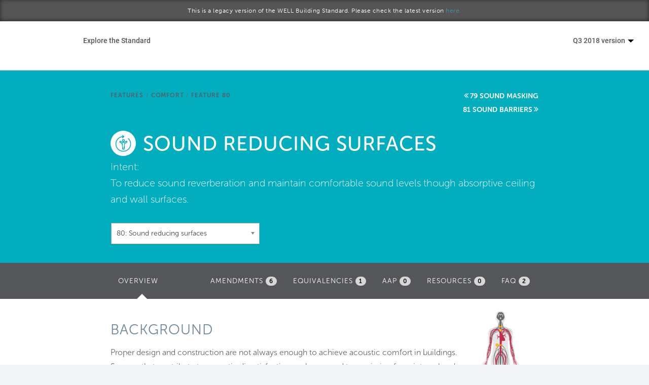

--- FILE ---
content_type: text/html; charset=utf-8
request_url: https://standard.wellcertified.com/v13/comfort/sound-reducing-surfaces
body_size: 16121
content:
<!DOCTYPE html PUBLIC "-//W3C//DTD XHTML+RDFa 1.0//EN"
  "http://www.w3.org/MarkUp/DTD/xhtml-rdfa-1.dtd">
<html lang="en" dir="ltr"
  xmlns:content="http://purl.org/rss/1.0/modules/content/"
  xmlns:dc="http://purl.org/dc/terms/"
  xmlns:foaf="http://xmlns.com/foaf/0.1/"
  xmlns:og="http://ogp.me/ns#"
  xmlns:rdfs="http://www.w3.org/2000/01/rdf-schema#"
  xmlns:sioc="http://rdfs.org/sioc/ns#"
  xmlns:sioct="http://rdfs.org/sioc/types#"
  xmlns:skos="http://www.w3.org/2004/02/skos/core#"
  xmlns:xsd="http://www.w3.org/2001/XMLSchema#">
<head profile="http://www.w3.org/1999/xhtml/vocab">
  <meta charset="utf-8">
  <meta name="viewport" content="width=device-width, initial-scale=1.0">
  <meta http-equiv="Content-Type" content="text/html; charset=utf-8" />
<link rel="canonical" href="/v13/comfort/sound-reducing-surfaces" />
<link rel="shortlink" href="/v13/node/21458" />
<link rel="shortcut icon" href="https://standard.wellcertified.com/v13/sites/all/themes/wellfl_new/favicon.ico" type="image/vnd.microsoft.icon" />
  <title>Sound reducing surfaces | WELL Standard</title>
  <style>
@import url("https://standard.wellcertified.com/v13/modules/system/system.base.css?pgp4lt");
</style>
<style>
@import url("https://standard.wellcertified.com/v13/sites/all/libraries/chosen/chosen.css?pgp4lt");
@import url("https://standard.wellcertified.com/v13/sites/all/modules/chosen/css/chosen-drupal.css?pgp4lt");
</style>
<style>
@import url("https://standard.wellcertified.com/v13/sites/all/modules/colorbox_node/colorbox_node.css?pgp4lt");
@import url("https://standard.wellcertified.com/v13/sites/all/modules/date/date_api/date.css?pgp4lt");
@import url("https://standard.wellcertified.com/v13/sites/all/modules/date/date_popup/themes/datepicker.1.7.css?pgp4lt");
@import url("https://standard.wellcertified.com/v13/modules/field/theme/field.css?pgp4lt");
@import url("https://standard.wellcertified.com/v13/sites/all/modules/views/css/views.css?pgp4lt");
</style>
<style>
@import url("https://standard.wellcertified.com/v13/sites/all/modules/colorbox/styles/default/colorbox_style.css?pgp4lt");
@import url("https://standard.wellcertified.com/v13/sites/all/modules/ctools/css/ctools.css?pgp4lt");
@import url("https://standard.wellcertified.com/v13/sites/all/modules/lexicon/css/lexicon.css?pgp4lt");
@import url("https://standard.wellcertified.com/v13/sites/all/modules/panels/css/panels.css?pgp4lt");
@import url("https://standard.wellcertified.com/v13/sites/all/libraries/fontawesome/css/font-awesome.css?pgp4lt");
</style>
<link type="text/css" rel="stylesheet" href="https://s3.amazonaws.com/gbci/web/peer/styles.css" media="all" />
<link type="text/css" rel="stylesheet" href="//netdna.bootstrapcdn.com/bootstrap/3.0.2/css/bootstrap.min.css" media="all" />
<style>
@import url("https://standard.wellcertified.com/v13/sites/all/themes/wellfl_new/css/style.css?pgp4lt");
@import url("https://standard.wellcertified.com/v13/sites/all/themes/wellfl_new/css/overrides.css?pgp4lt");
@import url("https://standard.wellcertified.com/v13/sites/all/themes/wellfl_new/css/footer.css?pgp4lt");
@import url("https://standard.wellcertified.com/v13/sites/all/themes/wellfl_new/css/menu-component.css?pgp4lt");
@import url("https://standard.wellcertified.com/v13/sites/all/themes/wellfl_new/css/mobile-nav.css?pgp4lt");
</style>
<style>
@import url("https://standard.wellcertified.com/v13/sites/standard.wellcertified.com.v13/files/fontyourface/font.css?pgp4lt");
</style>
  <!-- HTML5 element support for IE6-8 -->
  <!--[if lt IE 9]>
    <script src="//html5shiv.googlecode.com/svn/trunk/html5.js"></script>
  <![endif]-->
  <script src="//ajax.googleapis.com/ajax/libs/jquery/1.7.1/jquery.min.js"></script>
<script>window.jQuery || document.write("<script src='/v13/sites/all/modules/jquery_update/replace/jquery/1.7/jquery.min.js'>\x3C/script>")</script>
<script src="https://standard.wellcertified.com/v13/misc/jquery.once.js?v=1.2"></script>
<script src="https://standard.wellcertified.com/v13/misc/drupal.js?pgp4lt"></script>
<script src="https://standard.wellcertified.com/v13/sites/all/modules/beautytips/js/jquery.bt.min.js?v=0.9.5-rc1"></script>
<script src="https://standard.wellcertified.com/v13/sites/all/modules/beautytips/js/beautytips.min.js?v=7.x-2.x"></script>
<script src="https://standard.wellcertified.com/v13/sites/all/modules/jquery_update/replace/ui/external/jquery.cookie.js?v=67fb34f6a866c40d0570"></script>
<script src="https://standard.wellcertified.com/v13/misc/ajax.js?v=7.58"></script>
<script src="https://standard.wellcertified.com/v13/sites/all/modules/jquery_update/js/jquery_update.js?v=0.0.1"></script>
<script src="//netdna.bootstrapcdn.com/bootstrap/3.0.2/js/bootstrap.min.js"></script>
<script src="https://standard.wellcertified.com/v13/sites/all/modules/autocomplete_searchbox/js/autocomplete_searchbox.js?pgp4lt"></script>
<script src="https://standard.wellcertified.com/v13/sites/all/libraries/colorbox/jquery.colorbox-min.js?pgp4lt"></script>
<script src="https://standard.wellcertified.com/v13/sites/all/modules/colorbox/js/colorbox.js?pgp4lt"></script>
<script src="https://standard.wellcertified.com/v13/sites/all/modules/colorbox/styles/default/colorbox_style.js?pgp4lt"></script>
<script src="https://standard.wellcertified.com/v13/sites/all/modules/colorbox/js/colorbox_load.js?pgp4lt"></script>
<script src="https://standard.wellcertified.com/v13/sites/all/modules/themekey/themekey_redirect/themekey_redirect.js?pgp4lt"></script>
<script src="https://standard.wellcertified.com/v13/sites/all/libraries/chosen/chosen.jquery.js?v=1.1.0"></script>
<script src="https://standard.wellcertified.com/v13/sites/all/modules/google_analytics/googleanalytics.js?pgp4lt"></script>
<script>(function(i,s,o,g,r,a,m){i["GoogleAnalyticsObject"]=r;i[r]=i[r]||function(){(i[r].q=i[r].q||[]).push(arguments)},i[r].l=1*new Date();a=s.createElement(o),m=s.getElementsByTagName(o)[0];a.async=1;a.src=g;m.parentNode.insertBefore(a,m)})(window,document,"script","//www.google-analytics.com/analytics.js","ga");ga("create", "UA-91896513-1", {"cookieDomain":"auto"});ga("send", "pageview");</script>
<script src="https://s3.amazonaws.com/gbci/web/peer/script.js"></script>
<script src="https://standard.wellcertified.com/v13/sites/all/modules/ctools/js/jump-menu.js?pgp4lt"></script>
<script src="https://standard.wellcertified.com/v13/sites/all/themes/bootstrap/js/misc/_progress.js?v=7.58"></script>
<script src="https://use.typekit.com/wew7csr.js"></script>
<script>try{Typekit.load();}catch(e){}</script>
<script src="https://standard.wellcertified.com/v13/sites/all/modules/colorbox_node/colorbox_node.js?pgp4lt"></script>
<script src="https://standard.wellcertified.com/v13/sites/all/modules/chosen/chosen.js?v=1.1.0"></script>
<script src="https://standard.wellcertified.com/v13/sites/all/themes/wellfl_new/js/menu.js?pgp4lt"></script>
<script src="https://standard.wellcertified.com/v13/sites/all/themes/wellfl_new/js/custom.js?pgp4lt"></script>
<script src="https://standard.wellcertified.com/v13/sites/all/themes/bootstrap/js/misc/ajax.js?pgp4lt"></script>
<script>jQuery.extend(Drupal.settings, {"basePath":"\/v13\/","pathPrefix":"","ajaxPageState":{"theme":"wellfl_new","theme_token":"I9kf1DXW-aFpGy0vILAYCEcl3TqTjg92EX05afW_SWE","jquery_version":"1.7","js":{"sites\/all\/themes\/bootstrap\/js\/bootstrap.js":1,"\/\/ajax.googleapis.com\/ajax\/libs\/jquery\/1.7.1\/jquery.min.js":1,"0":1,"misc\/jquery.once.js":1,"misc\/drupal.js":1,"sites\/all\/modules\/beautytips\/js\/jquery.bt.min.js":1,"sites\/all\/modules\/beautytips\/js\/beautytips.min.js":1,"sites\/all\/modules\/jquery_update\/replace\/ui\/external\/jquery.cookie.js":1,"misc\/ajax.js":1,"sites\/all\/modules\/jquery_update\/js\/jquery_update.js":1,"\/\/netdna.bootstrapcdn.com\/bootstrap\/3.0.2\/js\/bootstrap.min.js":1,"sites\/all\/modules\/autocomplete_searchbox\/js\/autocomplete_searchbox.js":1,"sites\/all\/libraries\/colorbox\/jquery.colorbox-min.js":1,"sites\/all\/modules\/colorbox\/js\/colorbox.js":1,"sites\/all\/modules\/colorbox\/styles\/default\/colorbox_style.js":1,"sites\/all\/modules\/colorbox\/js\/colorbox_load.js":1,"sites\/all\/modules\/themekey\/themekey_redirect\/themekey_redirect.js":1,"sites\/all\/libraries\/chosen\/chosen.jquery.js":1,"sites\/all\/modules\/google_analytics\/googleanalytics.js":1,"1":1,"https:\/\/s3.amazonaws.com\/gbci\/web\/peer\/script.js":1,"sites\/all\/modules\/ctools\/js\/jump-menu.js":1,"sites\/all\/themes\/bootstrap\/js\/misc\/_progress.js":1,"https:\/\/use.typekit.com\/wew7csr.js":1,"2":1,"sites\/all\/modules\/colorbox_node\/colorbox_node.js":1,"sites\/all\/modules\/chosen\/chosen.js":1,"sites\/all\/themes\/wellfl_new\/js\/menu.js":1,"sites\/all\/themes\/wellfl_new\/js\/custom.js":1,"sites\/all\/themes\/bootstrap\/js\/misc\/ajax.js":1},"css":{"modules\/system\/system.base.css":1,"sites\/all\/libraries\/chosen\/chosen.css":1,"sites\/all\/modules\/chosen\/css\/chosen-drupal.css":1,"sites\/all\/modules\/colorbox_node\/colorbox_node.css":1,"sites\/all\/modules\/date\/date_api\/date.css":1,"sites\/all\/modules\/date\/date_popup\/themes\/datepicker.1.7.css":1,"modules\/field\/theme\/field.css":1,"sites\/all\/modules\/views\/css\/views.css":1,"sites\/all\/modules\/colorbox\/styles\/default\/colorbox_style.css":1,"sites\/all\/modules\/ctools\/css\/ctools.css":1,"sites\/all\/modules\/lexicon\/css\/lexicon.css":1,"sites\/all\/modules\/panels\/css\/panels.css":1,"sites\/all\/libraries\/fontawesome\/css\/font-awesome.css":1,"https:\/\/s3.amazonaws.com\/gbci\/web\/peer\/styles.css":1,"\/\/netdna.bootstrapcdn.com\/bootstrap\/3.0.2\/css\/bootstrap.min.css":1,"sites\/all\/themes\/bootstrap\/css\/overrides.css":1,"sites\/all\/themes\/wellfl_new\/css\/style.css":1,"sites\/all\/themes\/wellfl_new\/css\/overrides.css":1,"sites\/all\/themes\/wellfl_new\/css\/footer.css":1,"sites\/all\/themes\/wellfl_new\/css\/menu-component.css":1,"sites\/all\/themes\/wellfl_new\/css\/mobile-nav.css":1,"sites\/standard.wellcertified.com.v13\/files\/fontyourface\/font.css":1}},"beautytips":{".lexicon-term":{"fill":"#F4F4F4","strokeStyle":"#666666","spikeLength":20,"spikeGirth":10,"width":350,"overlap":0,"centerPointY":1,"cornerRadius":0,"cssStyles":{"fontFamily":"\u0026quot;Lucida Grande\u0026quot;,Helvetica,Arial,Verdana,sans-serif","fontSize":"15px","padding":"10px 14px","fontWeight":"300"},"shadow":1,"shadowColor":"rgba(0,0,0,.5)","shadowBlur":8,"shadowOffsetX":4,"shadowOffsetY":4,"cssSelect":".lexicon-term","list":["fill","strokeStyle","spikeLength","spikeGirth","width","overlap","centerPointY","cornerRadius","cssStyles","shadow","shadowColor","shadowBlur","shadowOffsetX","shadowOffsetY"]},".beautytips":{"fill":"#F4F4F4","strokeStyle":"#666666","spikeLength":20,"spikeGirth":10,"width":350,"overlap":0,"centerPointY":1,"cornerRadius":0,"cssStyles":{"fontFamily":"\u0026quot;Lucida Grande\u0026quot;,Helvetica,Arial,Verdana,sans-serif","fontSize":"15px","padding":"10px 14px","fontWeight":"300"},"shadow":1,"shadowColor":"rgba(0,0,0,.5)","shadowBlur":8,"shadowOffsetX":4,"shadowOffsetY":4,"cssSelect":".beautytips","list":["fill","strokeStyle","spikeLength","spikeGirth","width","overlap","centerPointY","cornerRadius","cssStyles","shadow","shadowColor","shadowBlur","shadowOffsetX","shadowOffsetY"]}},"colorbox":{"opacity":"0.85","current":"{current} of {total}","previous":"\u00ab Prev","next":"Next \u00bb","close":"Close","maxWidth":"98%","maxHeight":"98%","fixed":true,"mobiledetect":true,"mobiledevicewidth":"480px"},"ThemeKeyRedirect":{"checkOnce":false,"redirectOnce":false},"chosen":{"selector":"select:visible","minimum_single":2,"minimum_multiple":2,"minimum_width":200,"options":{"disable_search":false,"disable_search_threshold":0,"search_contains":false,"placeholder_text_multiple":"Choose some options","placeholder_text_single":"Choose an option","no_results_text":"No results match","inherit_select_classes":true}},"urlIsAjaxTrusted":{"\/v13\/comfort\/sound-reducing-surfaces":true},"googleanalytics":{"trackOutbound":1,"trackMailto":1,"trackDownload":1,"trackDownloadExtensions":"7z|aac|arc|arj|asf|asx|avi|bin|csv|doc(x|m)?|dot(x|m)?|exe|flv|gif|gz|gzip|hqx|jar|jpe?g|js|mp(2|3|4|e?g)|mov(ie)?|msi|msp|pdf|phps|png|ppt(x|m)?|pot(x|m)?|pps(x|m)?|ppam|sld(x|m)?|thmx|qtm?|ra(m|r)?|sea|sit|tar|tgz|torrent|txt|wav|wma|wmv|wpd|xls(x|m|b)?|xlt(x|m)|xlam|xml|z|zip"},"colorbox_node":{"width":"600px","height":"600px"},"bootstrap":{"anchorsFix":"1","anchorsSmoothScrolling":"1","popoverEnabled":"1","popoverOptions":{"animation":1,"html":0,"placement":"right","selector":"","trigger":"click","title":"","content":"","delay":0,"container":"body"},"tooltipEnabled":"1","tooltipOptions":{"animation":1,"html":0,"placement":"auto left","selector":"","trigger":"hover focus","delay":0,"container":"body"}}});</script>
</head>
<body class="html not-front not-logged-in no-sidebars page-node page-node- page-node-21458 node-type-feature legacy-standard" >
  <div id="skip-link">
    <a href="#main-content" class="element-invisible element-focusable">Skip to main content</a>
  </div>
    

<div class="header-banner">
	<h6 class="text-center">This is a legacy version of the WELL Building Standard. Please check the latest version <a href="http://standard.wellcertified.com">here.</a></h6>
</div>
<style>
	.cbp-concept-title {
		padding-top: 14px;
    	color: #53565A; 
    	margin-bottom: 15px;
	}
	.concept-title {
		padding-top: 20px;
		font-weight: 300;
	}
</style>

<div class="nav-container">

	<div class="navbar-header">
		<a href="https://www.wellcertified.com/en">
			<a href="https://www.wellcertified.com/en"><div style="z-index:1000" class="master-logo"></div></a>
		</a>

		<div type="button" class="menu__mobile" id="showRightPush" style="position:absolute;margin-right: 15px; margin-top: 20px !important; z-index: 3000; right: 0">
			<a class="menu-mobile-a" style="color:#444;font-size:44px">
				<span class="menu-bread-container menu-bread-container-top"><span class="menu-bread menu-bread-top">&nbsp;</span></span>
				<span class="menu-bread-container menu-bread-container-bottom"><span class="menu-bread menu-bread-bottom">&nbsp;</span></span>
			</a>
		</div>
	</div>

	<div class="cbp-spmenu-push">
		<div class="row">
			<nav class="cbp-spmenu cbp-spmenu-vertical cbp-spmenu-right col-md-12" id="cbp-spmenu-s2">
				<a href="https://www.wellcertified.com/en/">Home</a>
				<a href="https://www.wellcertified.com/en/our-standard">Start a project</a>
				<a href="https://www.wellcertified.com/en/your-community">Become a WELL AP</a>
				<a href="https://standard.wellcertified.com/v13">Explore the Standard</a>
				<a href="https://www.wellcertified.com/en/about-iwbi">About Us</a>
			</nav>
		</div>
		<div class="row">
			<div class="col-md-12">
				<a href="https://www.wellcertified.com/en/app">
					<img src="https://legacy.wellcertified.com/sites/default/files/styles/course__428x285_/public/field/image/sticky-APP-landing.png" class="img-responsive"></img>
				</a>
			</div>
		</div>
	</div>

	<div class="navbar-collapse collapse" style="margin-top: 10px">
		<nav id="cbp-hrmenu" class="cbp-hrmenu" role="navigation">

			<ul>
				<li class="explore-standard">
					<a href="https://standard.wellcertified.com/v13">Explore the Standard</a>
					<div class="cbp-hrsub" style="">
						<div class="cbp-hrsub-inner" style="background-color: #fff; padding: 2% 4% 2% 4%"> 

							<div class="col-md-5">

								<ul style="border-color: #fff">
									<li><a href="https://www.wellcertified.com/content/explore-standard" style="padding-bottom: 15px; font-weight: 300;">Overview</a></li>
								</ul>

								<h5 class="uppercase">Certification</h5>
								<ul style="border-color: #fff">
									<li><a href="/v13/certification-process" style="padding-bottom: 15px; font-weight: 300;">Certification Process</a></li>
									<li><a href="/v13/project-types" style="padding-bottom: 15px; font-weight: 300;">Project Types & Pilot Programs</a></li>
									<li><a href="/v13/scoring" style="padding-bottom: 15px; font-weight: 300;">Scoring</a></li>
									<li><a href="/v13/aap" style="padding-bottom: 15px; font-weight: 300;">Alternative Adherence Paths & Equivalencies</a></li>
									<li><a href="/v13/well-crosswalks" style="padding-bottom: 15px; font-weight: 300;">WELL Crosswalks & Alignments</a></li>
									<li><a href="https://www.wellcertified.com/timeline-estimator" style="padding-bottom: 15px; font-weight: 300;">Timeline Estimator</a></li>
								</ul>




								<h5 class="uppercase" style="padding-top: 2em">Reference</h5>
								<ul style="border-color: #fff">
									<li><a href="/v13/glossary" style="padding-bottom: 15px; font-weight: 300;">Glossary</a></li>
									<li><a href="/v13/references" style="padding-bottom: 15px; font-weight: 300;">Citations</a></li>
									<li><a href="/v13/feature-types" style="padding-bottom: 15px; font-weight: 300;">Feature Types & Verification Methods </a></li>
									<li><a href="/v13/cs-scope" style="padding-bottom: 15px' font-weight: 300;">Core & Shell Matrix</a></li>
								</ul>

							</div>


							<div class="col-md-7">
								<h5 class="uppercase">Explore features within each WELL concept</h5>

								<div class="col-md-6">
									<div class="col-md-12" style="padding-bottom: 15px">
										<div class="row concept">
											<a href="/v13/air">
												<img class="img-responsive" src="https://www.wellcertified.com/assets/icons/air-grey.png"  />

												<span class="concept-section">
													<p class="concept-title">AIR</p>
												</span>
											</a>
										</div>
									</div>

									<div class="col-md-12" style="padding-bottom: 15px">
										<div class="row concept">
											<a href="/v13/water">
												<img class="img-responsive" src="https://www.wellcertified.com/assets/icons/water-grey.png" />

												<span class="concept-section">
													<p class="concept-title">WATER</p>
												</span>
											</a>
										</div>
									</div>

									<div class="col-md-12" style="padding-bottom: 15px">
										<div class="row concept">
											<a href="/v13/nourishment">
												<img class="img-responsive" src="https://www.wellcertified.com/assets/icons/nourishment-grey.png" />

												<span class="concept-section">
													<p class="concept-title">NOURISHMENT</p>

												</span>
											</a>
										</div>
									</div>

									<div class="col-md-12" style="padding-bottom: 15px">
										<div class="row concept">
											<a href="/v13/light">
												<img class="img-responsive" src="https://www.wellcertified.com/assets/icons/light-grey.png"  />
												<span class="concept-section">
													<p class="concept-title">LIGHT</p>
												</span>
											</a>
										</div>
									</div>
								</div>

								<div class="col-md-6">

									<div class="col-md-12" style="padding-bottom: 15px">
										<div class="row concept">
											<a href="/v13/fitness">
												<img class="img-responsive" src="https://www.wellcertified.com/assets/icons/fitness-grey.png" />
												<span class="concept-section">
													<p class="concept-title">FITNESS</p>		
												</span>
											</a>
										</div>
									</div>

									<div class="col-md-12" style="padding-bottom: 15px">
										<div class="row concept">
											<a href="/v13/comfort">
												<img class="img-responsive" src="https://www.wellcertified.com/assets/icons/comfort-grey.png" />
												<span class="concept-section">
													<p class="concept-title">COMFORT</p>
												</span>
											</a>
										</div>
									</div>

									<div class="col-md-12" style="padding-bottom: 15px">
										<div class="row concept">
											<a href="/v13/mind">
												<img class="img-responsive" src="https://www.wellcertified.com/assets/icons/mind-grey.png"  />
												<span class="concept-section">
													<p class="concept-title">MIND</p>
												</span>
											</a>
										</div>
									</div>

									<div class="col-md-12" style="padding-bottom: 15px">
										<div class="row concept">
											<a href="/v13/innovation">
												<img class="img-responsive" src="https://www.wellcertified.com/assets/icons/inno.png" />
												<span class="concept-section">
													<p class="concept-title">INNOVATION</p>
												</span>
											</a>

										</div>
									</div>

								</div>
							</div>

						</div><!-- /cbp-hrsub-inner -->
					</div><!-- /cbp-hrsub -->
				</li>

				<li class="version-dropdown pull-right expanded dropdown">
					<a href="/user" data-target="#" class="dropdown-toggle" data-toggle="dropdown" aria-expanded="false">Q3 2018 version <span class="caret"></span></button></a>
					<ul class="dropdown-menu pull-right">
														<li class="leaf"><a href="https://standard.wellcertified.com/comfort/sound-reducing-surfaces">Q4 2020 version</a></li>
																					<li class="leaf"><a href="https://standard.wellcertified.com/v21/comfort/sound-reducing-surfaces">Q3 2020 version</a></li>
																					<li class="leaf"><a href="https://standard.wellcertified.com/v20/comfort/sound-reducing-surfaces">Q2 2020 version</a></li>
																					<li class="leaf"><a href="https://standard.wellcertified.com/v19/comfort/sound-reducing-surfaces">Q1 2020 version</a></li>
																					<li class="leaf"><a href="https://standard.wellcertified.com/v18/comfort/sound-reducing-surfaces">Q4 2019 version</a></li>
																					<li class="leaf"><a href="https://standard.wellcertified.com/v17/comfort/sound-reducing-surfaces">Q3 2019 version</a></li>
																					<li class="leaf"><a href="https://standard.wellcertified.com/v16/comfort/sound-reducing-surfaces">Q2 2019 version</a></li>
																					<li class="leaf"><a href="https://standard.wellcertified.com/v15/comfort/sound-reducing-surfaces">Q1 2019 version</a></li>
																					<li class="leaf"><a href="https://standard.wellcertified.com/v14/comfort/sound-reducing-surfaces">Q4 2018 version</a></li>
																					<li class="leaf active"><a href="#">Q3 2018 version</a></li>
																					<li class="leaf"><a href="https://standard.wellcertified.com/v12/comfort/sound-reducing-surfaces">Q2 2018 version</a></li>
																					<li class="leaf"><a href="https://standard.wellcertified.com/v11/comfort/sound-reducing-surfaces">Q1 2018 version</a></li>
																					<li class="leaf"><a href="https://standard.wellcertified.com/v10/comfort/sound-reducing-surfaces">Q4 2017 version</a></li>
																					<li class="leaf"><a href="https://standard.wellcertified.com/v9/comfort/sound-reducing-surfaces">Q3 2017 version</a></li>
																					<li class="leaf"><a href="https://standard.wellcertified.com/v8/comfort/sound-reducing-surfaces">Q2 2017 version</a></li>
																					<li class="leaf"><a href="https://standard.wellcertified.com/v7/comfort/sound-reducing-surfaces">January 2017 version</a></li>
																					<li class="leaf"><a href="https://standard.wellcertified.com/v6/comfort/sound-reducing-surfaces">October 2016 version</a></li>
																					<li class="leaf"><a href="https://standard.wellcertified.com/v3/comfort/sound-reducing-surfaces">September 2015 version</a></li>
																			<li class="separator"><hr/></li>
						<li><a href="/archives">Standard Archives</a></li>
					</ul>
				</li>

				<style>

					ul .right-options li a:hover {
						color: #429db5;
					}
				</style>
			</ul>
		</nav>
	</div>
</div>

<script type="text/javascript">
	jQuery(document).ready(function ($) {
		jQuery('#tabs').tab();
		jQuery('.nav-tabs.nav-stacked > li > a').hover(function() {
			jQuery(this).tab('show');
		});
		
		jQuery('.nav-tabs.nav-stacked > li > a').click(function() {
			var tabClass = jQuery(this).attr('href');
			var tabAction = tabClass + " a.btn";
			var targetLink = jQuery(tabAction).attr('href');
			jQuery(location).attr('href',targetLink);
		});		
	});

	jQuery('.cbp-hrmenu li').hover(function() {
		jQuery(this).addClass("cbp-hropen");
	}, function() {
		jQuery(this).removeClass("cbp-hropen");	  
	});
	
	jQuery('.menu-mobile-a').click(function() {
		jQuery('.cbp-spmenu-push').toggleClass("open");
		jQuery('.menu-mobile-a').toggleClass('checked');
		jQuery('.body-wrapper').toggleClass('mobile-nav');
		jQuery('body').toggleClass('mobile-nav');				
	});
	
</script>

<!-- Classie - class helper functions by @desandro https://github.com/desandro/classie -->
<script src="/sites/all/themes/wellfl_new/js/classie.js"></script>

<script>
	var 
	menuRight = document.getElementById( 'cbp-spmenu-s2' ),
	showRight = document.getElementById( 'showRight' ),
       // showRightPush = document.getElementById( 'showRightPush' ),
       body = document.body;


       jQuery(document).ready(function() {	
       	showRightPush.onclick = function() {
       		classie.toggle( this, 'active' );
        //   classie.toggle( body, 'cbp-spmenu-push-toleft' );
        classie.toggle( menuRight, 'cbp-spmenu-open' );
        disableOther( 'showRightPush' );
    };

});

</script>
<div id="body" class="mainpanel">

	<div class="contentpanel">
		
		<header role="banner" id="page-header">
					</header> <!-- /#page-header -->

		<div class="row" id="main-row-content" style="margin: 0px;">

			
			<section class="col-sm-12" style="padding: 0px;">
			<ol class="breadcrumb"><li class="first"><a href="/v13/comfort">Comfort</a></li>
<li class="active last">Sound reducing surfaces</li>
</ol>			<a id="main-content"></a>
										<h1 class="page-header">Sound reducing surfaces</h1>
																												  <div class="region region-content">
    <section id="block-system-main" class="block block-system clearfix">

      
  
<div class="feature-page-header concept-Air">
	<div class="row">
		<div class="col-md-8 col-md-offset-2 clearfix">
			<a href="/v13/features" class="concept-link">Features</a><span class="concept-linkage">/</span><a href="/v13/comfort" class="concept-link">Comfort</a><span class="concept-linkage">/</span><a href="#" class="concept-link">Feature 80</a>
			<div class="view view-features view-id-features view-display-id-panel_pane_1 view-dom-id-b4d7395ce93876ec132e9cc2e9092a26">
        
  
  
      <div class="view-content">
      <div class="item-list">    <ul>          <li class="">  
  <span class="views-field views-field-title">        <span class="field-content"><a href="/v13/comfort/accessible-design">72 Accessible design</a></span>  </span></li>
          <li class="">  
  <span class="views-field views-field-title">        <span class="field-content"><a href="/v13/comfort/ergonomics-visual-and-physical">73 Ergonomics: visual and physical</a></span>  </span></li>
          <li class="">  
  <span class="views-field views-field-title">        <span class="field-content"><a href="/v13/comfort/exterior-noise-intrusion">74 Exterior noise intrusion</a></span>  </span></li>
          <li class="">  
  <span class="views-field views-field-title">        <span class="field-content"><a href="/v13/comfort/internally-generated-noise">75 Internally generated noise</a></span>  </span></li>
          <li class="">  
  <span class="views-field views-field-title">        <span class="field-content"><a href="/v13/comfort/thermal-comfort">76 Thermal comfort</a></span>  </span></li>
          <li class="">  
  <span class="views-field views-field-title">        <span class="field-content"><a href="/v13/comfort/olfactory-comfort">77 Olfactory comfort</a></span>  </span></li>
          <li class="">  
  <span class="views-field views-field-title">        <span class="field-content"><a href="/v13/comfort/reverberation-time">78 Reverberation time</a></span>  </span></li>
          <li class="">  
  <span class="views-field views-field-title">        <span class="field-content"><a href="/v13/comfort/sound-masking">79 Sound masking</a></span>  </span></li>
          <li class="">  
  <span class="views-field views-field-title">        <span class="field-content"><a href="/v13/comfort/sound-reducing-surfaces" class="active">80 Sound reducing surfaces</a></span>  </span></li>
          <li class="">  
  <span class="views-field views-field-title">        <span class="field-content"><a href="/v13/comfort/sound-barriers">81 Sound barriers</a></span>  </span></li>
          <li class="">  
  <span class="views-field views-field-title">        <span class="field-content"><a href="/v13/comfort/individual-thermal-control">82 Individual thermal control</a></span>  </span></li>
          <li class="">  
  <span class="views-field views-field-title">        <span class="field-content"><a href="/v13/comfort/radiant-thermal-comfort">83 Radiant thermal comfort</a></span>  </span></li>
          <li class="">  
  <span class="views-field views-field-title">        <span class="field-content"><a href="/v13/comfort/impact-reducing-flooring">P4 Impact reducing flooring</a></span>  </span></li>
      </ul></div>    </div>
  
  
  
  
  
  
</div>		</div>
		<div class="col-md-8 col-md-offset-2">
			<div>
				<img class="concept-title-image img-responsive" src="../sites/all/themes/wellfl/images/comfort-aqua.png" height="35">
				<h1 class="pane-title text-center">Sound reducing surfaces</h1>
			</div>
			<div>
				<div class="field field-name-field-feature-text-2 field-type-text-long field-label-inline clearfix"><div class="field-label">Intent:&nbsp;</div><div class="field-items"><div class="field-item even"> <p>To reduce sound reverberation and maintain comfortable sound levels though absorptive ceiling and wall surfaces.</p>
 </div></div></div>				<div class="view view-features-block view-id-features_block view-display-id-block view-dom-id-d92866ae12b0bee196d0405b6ec0d6f0">
        
  
  
      <div class="view-content">
      <form action="/v13/comfort/sound-reducing-surfaces" method="post" id="ctools-jump-menu--2" accept-charset="UTF-8"><div><div class="container-inline"><div class="form-type-select form-item-jump form-item form-group">
 <select class="ctools-jump-menu-select ctools-jump-menu-change form-control form-select" id="edit-jump--2" name="jump"><option value="">Features Quick-Access</option><optgroup label="Air"><option value="2f4876564c8aa0fcee63d158b1642b67::/v13/air/air-quality-standards">  
          01: Air quality standards  </option><option value="4874d88d9357ed60b0ba8720b50fb2c4::/v13/air/smoking-ban">  
          02: Smoking ban  </option><option value="238df098e13f41107816ee07fa7fd860::/v13/air/ventilation-effectiveness">  
          03: Ventilation effectiveness  </option><option value="71cf56be5028f6d591cf3959f2887fa4::/v13/air/voc-reduction">  
          04: VOC reduction  </option><option value="acded1845048087a81c865543bdbc8f9::/v13/air/air-filtration">  
          05: Air filtration  </option><option value="ba8fa67da70503ca3aea776ac852c395::/v13/air/microbe-and-mold-control">  
          06: Microbe and mold control  </option><option value="28b40fe4095084c8e590e79644d03f98::/v13/air/construction-pollution-management">  
          07: Construction pollution management  </option><option value="ac4731db01b17eec2389664f5f2def59::/v13/air/healthy-entrance">  
          08: Healthy entrance  </option><option value="6169ace2927c5c19de24ee8c6e0829e7::/v13/air/cleaning-protocol">  
          09: Cleaning protocol  </option><option value="bc1935d0a99921ef7f72f7238cac6f40::/v13/air/pesticide-management">  
          10: Pesticide management  </option><option value="7f326632f5e2a36d8249658d1c11dc29::/v13/air/fundamental-material-safety">  
          11: Fundamental material safety  </option><option value="c500c9757fb25533ae83b1d109084a13::/v13/air/moisture-management">  
          12: Moisture management  </option><option value="9670b97613a37aa207f6fb84a638d65c::/v13/air/air-flush">  
          13: Air flush  </option><option value="e28ee540fd21458e55f13212cf2e6239::/v13/air/air-infiltration-management">  
          14: Air infiltration management  </option><option value="0852a0739f0704fb69cb6ffe40afb00e::/v13/air/increased-ventilation">  
          15: Increased ventilation  </option><option value="248e61e729043814b5dab25fafb46f26::/v13/air/humidity-control">  
          16: Humidity control  </option><option value="04834c1be6f0b3054304e4d3a40b9622::/v13/air/direct-source-ventilation">  
          17: Direct source ventilation  </option><option value="fdb538a04c988996c3b543fbfd848afb::/v13/air/air-quality-monitoring-and-feedback">  
          18: Air quality monitoring and feedback  </option><option value="767fa9e505bd5457a8ff6262208f89e5::/v13/air/operable-windows">  
          19: Operable windows  </option><option value="287a404dc9f54e4dcee887488075feff::/v13/air/outdoor-air-systems">  
          20: Outdoor air systems  </option><option value="f24c2ac4ca1b0b814b5cc53cafc3fc44::/v13/air/displacement-ventilation">  
          21: Displacement ventilation  </option><option value="033dbdbe1eed8ab357184d3e2728d156::/v13/air/pest-control">  
          22: Pest control  </option><option value="691d38c303e46c3508ba963a28a1abe5::/v13/air/advanced-air-purification">  
          23: Advanced air purification  </option><option value="8161b93dfbf717e6fa60f7b3a518b5e5::/v13/air/combustion-minimization">  
          24: Combustion minimization  </option><option value="157127094f4013e6c222f32d55854f55::/v13/air/toxic-material-reduction">  
          25: Toxic material reduction  </option><option value="541d2cefebad5a4fc344831339a8bf05::/v13/air/enhanced-material-safety">  
          26: Enhanced material safety  </option><option value="8349314c1dc30b8666e92d873f306ba1::/v13/air/antimicrobial-activity-surfaces">  
          27: Antimicrobial activity for surfaces  </option><option value="b9fb04bbb79d7560af59cee867c1d915::/v13/air/cleanable-environment">  
          28: Cleanable environment  </option><option value="06a0cddd9fa4a5b2eb48cd976372e26d::/v13/air/cleaning-equipment">  
          29: Cleaning equipment  </option><option value="619b4e932a8e1428f9a22e04193bea0c::/v13/air/advanced-cleaning">  
          P9: Advanced cleaning  </option></optgroup><optgroup label="Water"><option value="24f31c4260b71af3baaa7a9bb900d57d::/v13/water/fundamental-water-quality">  
          30: Fundamental water quality  </option><option value="1ba13ae0d2013d342c2f0d7d78ef5e7f::/v13/water/inorganic-contaminants">  
          31: Inorganic contaminants  </option><option value="c0088d2789558e8c64954cc8cfc1d438::/v13/water/organic-contaminants">  
          32: Organic contaminants  </option><option value="80b39dbc2ab3fe8d24243a88f8167137::/v13/water/agricultural-contaminants">  
          33: Agricultural contaminants  </option><option value="2da2382934f9431bb13efffbb83642ad::/v13/water/public-water-additives">  
          34: Public water additives  </option><option value="18b17218aad255a21f3d39c469e45689::/v13/water/periodic-water-quality-testing">  
          35: Periodic water quality testing  </option><option value="b071ee1bcb0f0c9036ee89e506674081::/v13/water/water-treatment">  
          36: Water treatment  </option><option value="fa98944f0ed37ed69931947db94f001e::/v13/water/drinking-water-promotion">  
          37: Drinking water promotion  </option></optgroup><optgroup label="Nourishment"><option value="491c19e676356e5f01603602fb1c99e9::/v13/nourishment/fruits-and-vegetables">  
          38: Fruits and vegetables  </option><option value="eaaf9b17517d43e1f9606564da1a5f5a::/v13/nourishment/processed-foods">  
          39: Processed foods  </option><option value="cbca4ef6b9cef5496eb62505ef423962::/v13/nourishment/food-allergies">  
          40: Food allergies  </option><option value="d405fbbdf13c9ad15a2fe0c556af03e7::/v13/nourishment/hand-washing">  
          41: Hand washing  </option><option value="e3f07e3f31dc4d8ce5575fb6322d539c::/v13/nourishment/food-contamination">  
          42: Food contamination  </option><option value="23ef564b51015a404ebc1c9b45b8f141::/v13/nourishment/artificial-ingredients">  
          43: Artificial ingredients  </option><option value="002be71460f919b317a62833e265e949::/v13/nourishment/nutritional-information">  
          44: Nutritional information  </option><option value="25fd7c64af099b274ac1f0d837ded748::/v13/nourishment/food-advertising">  
          45: Food advertising  </option><option value="bb4c2d625a740ef4311ea50e05505d14::/v13/nourishment/safe-food-preparation-materials">  
          46: Safe food preparation materials  </option><option value="d868d80e62c2d88fedaf6ad57fec2937::/v13/nourishment/serving-sizes">  
          47: Serving sizes  </option><option value="9770941e81dafe4fe4c3859af9d94c7e::/v13/nourishment/special-diets">  
          48: Special diets  </option><option value="3e7d584683d5cc837b5abcda03d4ed26::/v13/nourishment/responsible-food-production">  
          49: Responsible food production  </option><option value="8e3785886fc623051e50511fd3f9ff0f::/v13/nourishment/food-storage">  
          50: Food storage  </option><option value="37e32bd39b22469b56bb362743a8063c::/v13/nourishment/food-production">  
          51: Food production  </option><option value="2704f2ddf01be83587791f9c19222876::/v13/nourishment/mindful-eating">  
          52: Mindful eating  </option><option value="f1d5e990651e4e999978db631e0c3d75::/v13/nourishment/food-environment">  
          P1: Food environment  </option><option value="ea724d73e6186f03f95249374ace1457::/v13/nourishment/strategic-dining-design">  
          P7: Strategic Dining Design  </option></optgroup><optgroup label="Light"><option value="11a65841c1d9dab4138cd3231f004186::/v13/light/visual-lighting-design">  
          53: Visual lighting design  </option><option value="c1f8c81630dd3226e1e44f08232a52e6::/v13/light/circadian-lighting-design">  
          54: Circadian lighting design  </option><option value="7106f57e593ce60346d072ca00710048::/v13/light/electric-light-glare-control">  
          55: Electric light glare control  </option><option value="5e15d5749cb06095b90cd9434bbd0cb9::/v13/light/solar-glare-control">  
          56: Solar glare control  </option><option value="cdfd0e5c746defdc22b3533fca64de56::/v13/light/low-glare-workstation-design">  
          57: Low-glare workstation design  </option><option value="034c5dc8e40aff6c5424474c9bf84d82::/v13/light/color-quality">  
          58: Color quality  </option><option value="b4df0c60ae395dec1747f3e2d5d7a6bd::/v13/light/surface-design">  
          59: Surface design  </option><option value="29bd76566a3f18aed7f85166c643984b::/v13/light/automated-shading-and-dimming-controls">  
          60: Automated shading and dimming controls  </option><option value="a690653791345f151e32343a43e00571::/v13/light/right-light">  
          61: Right to light  </option><option value="58d96c7039f00f9cddb82f31f742286a::/v13/light/daylight-modeling">  
          62: Daylight modeling  </option><option value="63f38e14ae57dde21d27daf5f9321d35::/v13/light/daylighting-fenestration">  
          63: Daylighting fenestration  </option><option value="09334e2fb5841569895416089255d4f8::/v13/light/light-night">  
          P2: Light at night  </option><option value="92ecd5392a714fd9d523c782fd1f0478::/v13/light/circadian-emulation">  
          P3: Circadian emulation  </option></optgroup><optgroup label="Fitness"><option value="2ad6e664721684a87d8fdbc76a8f4b1a::/v13/fitness/interior-fitness-circulation">  
          64: Interior fitness circulation  </option><option value="380e96393c423f03474fa01a8a29e82e::/v13/fitness/activity-incentive-programs">  
          65: Activity incentive programs  </option><option value="e274021a617b6614a8f820d2a0d3d488::/v13/fitness/structured-fitness-opportunities">  
          66: Structured fitness opportunities  </option><option value="9c0e3badfa939503aafb2ffa9833f768::/v13/fitness/exterior-active-design">  
          67: Exterior active design  </option><option value="32fdda67bdc491d10a7f769f84c7da48::/v13/fitness/physical-activity-spaces">  
          68: Physical activity spaces  </option><option value="cb1cd048aeb104ab9c7537f9b23821bf::/v13/fitness/active-transportation-support">  
          69: Active transportation support  </option><option value="95cb38d3594e6d683cf58ba6e7e5ca02::/v13/fitness/fitness-equipment">  
          70: Fitness equipment  </option><option value="b3f4be207263ebe9fdb31fea74d407fa::/v13/fitness/active-furnishings">  
          71: Active furnishings  </option><option value="e2d79e06aa49a4b54304215b2d5ada41::/v13/fitness/injury-prevention">  
          P8: Injury prevention  </option></optgroup><optgroup label="Comfort"><option value="df534c167b5aced8d7355baac107f5ee::/v13/comfort/accessible-design">  
          72: Accessible design  </option><option value="6d571487efc616538197cb95dc5fdc42::/v13/comfort/ergonomics-visual-and-physical">  
          73: Ergonomics: visual and physical  </option><option value="5492b49887e945ac0fefadb758395e99::/v13/comfort/exterior-noise-intrusion">  
          74: Exterior noise intrusion  </option><option value="7a91489be03a06fa86eafae8dbc63fd5::/v13/comfort/internally-generated-noise">  
          75: Internally generated noise  </option><option value="551df0b2aae4fe80b8742fd0cfdccbd4::/v13/comfort/thermal-comfort">  
          76: Thermal comfort  </option><option value="5daa519ab394a18590535a77f6740400::/v13/comfort/olfactory-comfort">  
          77: Olfactory comfort  </option><option value="f391dd5344c36afbec87e0fee2fb2b26::/v13/comfort/reverberation-time">  
          78: Reverberation time  </option><option value="173c8ad5a99d88c5c5dca38994f6ed97::/v13/comfort/sound-masking">  
          79: Sound masking  </option><option value="ce3b61836ac42eda35cfdaaae9db530e::/v13/comfort/sound-reducing-surfaces" selected="selected">  
          80: Sound reducing surfaces  </option><option value="cd81fb6378e0cae4791abf7573270256::/v13/comfort/sound-barriers">  
          81: Sound barriers  </option><option value="30934ec708ca0ebcbf05618ccb2c0f3b::/v13/comfort/individual-thermal-control">  
          82: Individual thermal control  </option><option value="2b87d5085f2bebb28477c9ff77d7fd1f::/v13/comfort/radiant-thermal-comfort">  
          83: Radiant thermal comfort  </option><option value="9a1dfc97775ab2b3af2305ee0ffebaeb::/v13/comfort/impact-reducing-flooring">  
          P4: Impact reducing flooring  </option></optgroup><optgroup label="Mind"><option value="a3284ab34f4fbe221afe674b2159a286::/v13/mind/health-and-wellness-awareness">  
          84: Health and wellness awareness  </option><option value="eb89109fe3b55b34d99a3cf09b4f456a::/v13/mind/integrative-design">  
          85: Integrative design  </option><option value="2d19144b9c80222ce9c32a28cc3b97c0::/v13/mind/post-occupancy-surveys">  
          86: Post-occupancy surveys  </option><option value="356f71eafe573e4c16a419b435981907::/v13/mind/beauty-and-design-i">  
          87: Beauty and design I  </option><option value="7f5da365cf4143f40b077925ee1c6bb4::/v13/mind/biophilia-i-qualitative">  
          88: Biophilia I - qualitative  </option><option value="8e1bb17bcd245d5ebc5db6d57aea0e19::/v13/mind/adaptable-spaces">  
          89: Adaptable spaces  </option><option value="039014d13a3794e9f459e9f6e2e3a4cd::/v13/mind/healthy-sleep-policy">  
          90: Healthy sleep policy  </option><option value="044a50bde46d89e4a631f0d0d138cd3d::/v13/mind/business-travel">  
          91: Business travel  </option><option value="6e60e8ca817d56ac772b02dfbd189333::/v13/mind/building-health-policy">  
          92: Building health policy  </option><option value="98f565130f95eaea5543581395b1a413::/v13/mind/workplace-family-support">  
          93: Workplace family support  </option><option value="9c5c8312eddd5040c9b9f1b569c8d3bb::/v13/mind/self-monitoring">  
          94: Self-monitoring  </option><option value="5f9c918d118d7813b5ef7962f47fe151::/v13/mind/stress-and-addiction-treatment">  
          95: Stress and addiction treatment  </option><option value="1e40fb0f1883efade200c33235abba4b::/v13/mind/altruism">  
          96: Altruism  </option><option value="eb86a0790dd54fed8b9a1c5de5642092::/v13/mind/material-transparency">  
          97: Material transparency  </option><option value="565f20d2df1884bf04e3c17ab25317c3::/v13/mind/organizational-transparency">  
          98: Organizational transparency  </option><option value="f1a783c0e77a8e95eb7d739df45d46d5::/v13/mind/beauty-and-design-ii">  
          99: Beauty and design II  </option><option value="c212e71fac2eb3f48e866969bb4091e3::/v13/mind/biophilia-ii-quantitative">  
          100: Biophilia II - quantitative  </option><option value="bc85f0b74fe47baf6ac88fbc53ad69a5::/v13/mind/health-through-housing-equity">  
          P5: Health through housing equity  </option><option value="ad4b53a70c8ea0f04ddf6251d6a346d7::/v13/mind/education-space-provisions">  
          P6: Education space provisions  </option></optgroup><optgroup label="Innovation"><option value="3b4d0e21cbe2536e4d5d84cc021d7611::/v13/innovation/innovation-i">  
          101: Innovation I  </option><option value="2ebb1ba0fc1b355db4a5638ec8b033c6::/v13/innovation/innovation-ii">  
          102: Innovation II  </option><option value="c029744c8f671718dd6830cd5bdb0499::/v13/innovation/innovation-iii">  
          103: Innovation III  </option><option value="b9345b1d278bce0bfc3428109d7d1d9d::/v13/innovation/innovation-iv">  
          104: Innovation IV  </option><option value="7996f3248b7be51257198886191165f4::/v13/innovation/innovation-v">  
          105: Innovation V  </option></optgroup></select>
</div>
<button class="ctools-jump-menu-button ctools-jump-menu-hide btn btn-default form-submit" id="edit-go--2" name="op" value="Explore" type="submit">Explore</button>
</div><input type="hidden" name="form_build_id" value="form-BJ8svJl8lGCL55-iYKOwfkxUOxvG-jOpijFo9sTDgOA" />
<input type="hidden" name="form_id" value="ctools_jump_menu" />
</div></form>    </div>
  
  
  
  
  
  
</div>			</div>
		</div>
	</div>
</div>
<div class="row feature-page-nav hidden-xs">
	<div class="col-md-8 col-md-offset-2">
				    <ul class="nav nav-tabs feature-tabs">
										<li class="pull-right"><a href="/v13/comfort/sound-reducing-surfaces?view=faq">FAQ							<span class="badge badge-addenda-inactive">2</span>						</a></li>
										<li class="pull-right"><a href="/v13/comfort/sound-reducing-surfaces?view=resources">Resources							<span class="badge badge-addenda-inactive">0</span>						</a></li>
										<li class="active "><a href="/v13/comfort/sound-reducing-surfaces" class="active">Overview<span class="element-invisible">(active tab)</span>
						</a></li>
											<li class="pull-right"><a href="/v13/comfort/sound-reducing-surfaces?view=aap">AAP							<span class="badge badge-addenda-inactive">0</span>						</a></li>
										<li class="pull-right"><a href="/v13/comfort/sound-reducing-surfaces?view=equivalency">Equivalencies							<span class="badge badge-addenda-inactive">1</span>						</a></li>
										<li class="pull-right"><a href="/v13/comfort/sound-reducing-surfaces?view=amendments">Amendments							<span class="badge badge-addenda-inactive">6</span>						</a></li>
							</ul>
			</div>
</div>

<div class="feature-page ds-screen-padding">

    
		<div class="row feature-background-section clearfix">
			<div class="col-md-8 col-md-offset-2">
				<div class="col-md-10 col-sm-12 col-xs-12" style="padding-left: 0px;">
					<h3 class="feature-page-sub-header">BACKGROUND</h3>
					<div class="field field-name-field-feature-text field-type-text-long field-label-hidden"><div class="field-items"><div class="field-item even"> <p>Proper design and construction are not always enough to achieve acoustic comfort in buildings. Sources that contribute to acoustic dissatisfaction such as sound transmission from internal and external sources, footfall noise and voices from adjacent spaces are difficult to control. However, sound reduction treatments that incorporate absorptive surfaces, such as wall panels, ceiling baffles and surface enhancements can help with reverberation management and improve acoustic comfort. The <a class="lexicon-term" href="/v13/glossary#Noise_Reduction_Coefficient_NRC" title="Average value that determines the absorptive properties of materials.">noise reduction coefficient (NRC)</a> of a material is an average value that determines its absorptive properties. The larger the NRC value, the better the material is at absorbing sound under standardized conditions.</p>
 </div></div></div>				</div>
				<div class="col-md-2 hidden-sm hidden-xs">
					<div class="field field-name-field-feature-image field-type-image field-label-hidden"><div class="field-items"><div class="field-item even"><img typeof="foaf:Image" src="https://standard.wellcertified.com/v13/sites/standard.wellcertified.com.v13/files/BSFeature-80.png" width="469" height="972" alt="" /></div></div></div>					<div class="field field-name-field-bodily-systems field-type-taxonomy-term-reference field-label-hidden"><div class="field-items"><div class="field-item even">Endocrine</div><div class="field-item odd">Cardiovascular</div><div class="field-item even">Nervous</div></div></div>				</div>
			</div>
		</div>

		<div class="features-parts">
							<div class="row">
					<div class="col-md-8 col-md-offset-2" style="padding-left: 0px;">
						<div class="panel-group parts-accordian" id="parts-accordian-1" >
							<div class="panel panel-default col-md-12 col-xs-12">
								<div class="panel-heading row" id="parts-accordian-title">
									<h4 class="panel-title col-md-8 col-sm-8 col-xs-8 pull-left">
										<span class="parts-title-part-text-open">Part 1</span><br/><span class="parts-title-name-open"> Ceilings</span>
									</h4>
									<div class="col-md-3 col-sm-3 hidden-xs part-right-title"><span class="verification-heading-text">VERIFICATION</span></div>
									<div class="col-md-1 col-sm-1 col-xs-1 pull-right">
										<a class="collapsed pull-right" role="button" data-toggle="collapse" data-parent="#1" href="#1" aria-expanded="false" aria-controls="1"></a>
										 <!-- <i class="fa fa-plus mr6 parts"></i> -->
									</div>
								</div>
								<div id="1" class="panel-collapse">
									<div class="panel-body row">
										<div class="col-md-8 col-sm-8 col-xs-12 parts-body">
											<div class="part-description">The following spaces, if present, have ceilings that meet the specifications described:</div>
											<div class="part-requirements">
												<div class='requirement-item'><div class='requirement-number'>a.<sup>90</sup></div><div class='requirement-desc'>Open workspaces: minimum NRC of 0.9 for the entire surface area of the ceiling (excluding lights, skylights, diffusers, beams, joists and grilles).</div></div><div class='requirement-item'><div class='requirement-number'>b.<sup>90</sup></div><div class='requirement-desc'>Conference and teleconference rooms: minimum NRC of 0.8 on at least 50% of the surface area of the ceiling (excluding lights, skylights, diffusers, beams, joists and grilles).</div></div>											</div>
										</div>

										<div class="col-md-4 col-sm-4 hidden-xs parts-right-side">
											<span class="verification-title">Letter of Assurance</span><br>
																											<span class="verification-body">Architect</span>
																																		</div>
									</div>
								</div>
							</div>
						</div>
					</div>
				</div>


							<div class="row">
					<div class="col-md-8 col-md-offset-2" style="padding-left: 0px;">
						<div class="panel-group parts-accordian" id="parts-accordian-2" >
							<div class="panel panel-default col-md-12 col-xs-12">
								<div class="panel-heading row" id="parts-accordian-title">
									<h4 class="panel-title col-md-8 col-sm-8 col-xs-8 pull-left">
										<span class="parts-title-part-text-open">Part 2</span><br/><span class="parts-title-name-open"> Vertical Surfaces</span>
									</h4>
									<div class="col-md-3 col-sm-3 hidden-xs part-right-title"><span class="verification-heading-text">VERIFICATION</span></div>
									<div class="col-md-1 col-sm-1 col-xs-1 pull-right">
										<a class="collapsed pull-right" role="button" data-toggle="collapse" data-parent="#2" href="#2" aria-expanded="false" aria-controls="2"></a>
										 <!-- <i class="fa fa-plus mr6 parts"></i> -->
									</div>
								</div>
								<div id="2" class="panel-collapse">
									<div class="panel-body row">
										<div class="col-md-8 col-sm-8 col-xs-12 parts-body">
											<div class="part-description">The following spaces, if present, have vertical surfaces that meet the NRC specifications described:</div>
											<div class="part-requirements">
												<div class='requirement-item'><div class='requirement-number'>a.<sup>90</sup></div><div class='requirement-desc'>Enclosed offices, conference and teleconference rooms: minimum NRC of 0.8 on at least 25% of the surface area of interior surrounding walls.</div></div><div class='requirement-item'><div class='requirement-number'>b.<sup>90</sup></div><div class='requirement-desc'>Open workspaces: minimum NRC of 0.8 on at least 25% of the surface area of the surrounding walls.</div></div><div class='requirement-item'><div class='requirement-number'>c.<sup>90</sup></div><div class='requirement-desc'>Partitioned office spaces: partitions reach at least 1.2 m [48 inches] and have a minimum NRC of 0.8.</div></div>											</div>
										</div>

										<div class="col-md-4 col-sm-4 hidden-xs parts-right-side">
											<span class="verification-title">Letter of Assurance</span><br>
																											<span class="verification-body">Architect</span>
																																		</div>
									</div>
								</div>
							</div>
						</div>
					</div>
				</div>


							<div class="row">
					<div class="col-md-8 col-md-offset-2" style="padding-left: 0px;">
						<div class="panel-group parts-accordian" id="parts-accordian-3" >
							<div class="panel panel-default col-md-12 col-xs-12">
								<div class="panel-heading row" id="parts-accordian-title">
									<h4 class="panel-title col-md-8 col-sm-8 col-xs-8 pull-left">
										<span class="parts-title-part-text-open">Part 3</span><br/><span class="parts-title-name-open"> School Ceilings</span>
									</h4>
									<div class="col-md-3 col-sm-3 hidden-xs part-right-title"><span class="verification-heading-text">VERIFICATION</span></div>
									<div class="col-md-1 col-sm-1 col-xs-1 pull-right">
										<a class="collapsed pull-right" role="button" data-toggle="collapse" data-parent="#3" href="#3" aria-expanded="false" aria-controls="3"></a>
										 <!-- <i class="fa fa-plus mr6 parts"></i> -->
									</div>
								</div>
								<div id="3" class="panel-collapse">
									<div class="panel-body row">
										<div class="col-md-8 col-sm-8 col-xs-12 parts-body">
											<div class="part-description">The following spaces have ceilings that meet the specifications described:</div>
											<div class="part-requirements">
												<div class='requirement-item'><div class='requirement-number'>a.<sup></sup></div><div class='requirement-desc'>Spaces less than 570 m³ [20,000 ft³]: NRC of at least 0.7 for the entire surface area of the ceiling (excluding lights, skylights, diffusers and grilles).</div></div>											</div>
										</div>

										<div class="col-md-4 col-sm-4 hidden-xs parts-right-side">
											<span class="verification-title">Letter of Assurance</span><br>
																											<span class="verification-body">Architect</span>
																																		</div>
									</div>
								</div>
							</div>
						</div>
					</div>
				</div>


					</div>

		<div class="feature-background-section hidden-xs clearfix">
			<div class="col-md-8 col-md-offset-2">
				<h3 class="feature-applicability-header">Applicability Matrix</h3>
				<ul class="nav nav-tabs fl-nav-tabs">
					<li class="active"><a href="#projectTypes" data-toggle="tab"><strong>Project Types</strong></a></li>
					<li class=""><a href="#pilotPrograms" data-toggle="tab"><strong>Pilot Programs</strong></a></li>
				</ul>
			</div>
			<div class="tab-content col-md-8 col-md-offset-2">
				<div class="tab-pane active" id="projectTypes">
					<div class="view view-parts-with-standards view-id-parts_with_standards view-display-id-page_2 view-dom-id-6ebdbf7efbaf0bbc1d68c693982d6c15">
            <div class="view-header">
      <style>
<!--/*--><![CDATA[/* ><!--*/

.view-parts-with-standards th{
	color:#888;
	font-weight: 400;
    font-size: 12px;
    max-width: 80px;
    text-align: center;
}
.view-parts-with-standards .legend{
	width:500px;
	font-size:12px;
}
.view-parts-with-standards td.views-field.views-field-title{
	width:500px;
	max-width:500px;
        padding: 5px;
        text-align:left;
}
.view-parts-with-standards table tr td{
	padding:0px;
	min-width:80px;
	max-width:100px;
	width:80px;
}

/*--><!]]>*/
</style>    </div>
  
  
  
      <div class="view-content">
      <table class="views-table cols-4 table table-0 table-0 table-0 table-0" >
        <thead>
    <tr>
              <th class="views-field views-field-title" >
                  </th>
              <th class="views-field views-field-field-core-shell" >
          Core &amp; Shell        </th>
              <th class="views-field views-field-field-well-buildings" >
          New &amp; Existing Buildings        </th>
              <th class="views-field views-field-field-well-interiors" >
          New &amp; Existing Interiors        </th>
          </tr>
    </thead>
    <tbody>
      <tr class="odd features-no-compliance views-row-first">
              <td class="views-field views-field-title" >
          Part 1: Ceilings        </td>
              <td class="views-field views-field-field-core-shell" >
          <span> - </span>        </td>
              <td class="views-field views-field-field-well-buildings" >
          <span class="O">O</span>        </td>
              <td class="views-field views-field-field-well-interiors" >
          <span class="O">O</span>        </td>
          </tr>
      <tr class="even features-no-compliance views-row-last">
              <td class="views-field views-field-title" >
          Part 2: Vertical Surfaces        </td>
              <td class="views-field views-field-field-core-shell" >
          <span> - </span>        </td>
              <td class="views-field views-field-field-well-buildings" >
          <span class="O">O</span>        </td>
              <td class="views-field views-field-field-well-interiors" >
          <span class="O">O</span>        </td>
          </tr>
    </tbody>
</table>
    </div>
  
  
  
  
  
  
</div>				</div>
				<div class="tab-pane " id="pilotPrograms">
					<div class="view view-parts-with-standards view-id-parts_with_standards view-display-id-page_1 view-dom-id-e4ffe0790883ab672e95ca56b1c39e99">
            <div class="view-header">
      <style>
<!--/*--><![CDATA[/* ><!--*/

.view-parts-with-standards th{
	color:#888;
	font-weight: 400;
    font-size: 12px;
    max-width: 80px;
    text-align: center;
}
.view-parts-with-standards .legend{
	width:500px;
	font-size:12px;
}
.view-parts-with-standards td.views-field.views-field-title{
	width:500px;
	max-width:500px;
        padding: 5px;
        text-align:left;
}
.view-parts-with-standards table tr td{
	padding:0px;
	min-width:80px;
	max-width:100px;
	width:80px;
}

/*--><!]]>*/
</style>    </div>
  
  
  
      <div class="view-content">
      <table class="views-table cols-6 table table-0 table-0 table-0 table-0" >
        <thead>
    <tr>
              <th class="views-field views-field-title" >
                  </th>
              <th class="views-field views-field-field-well-kitchen" >
          Commercial Kitchen        </th>
              <th class="views-field views-field-field-well-education" >
          Education        </th>
              <th class="views-field views-field-field-well-multifamily" >
          Multifamily Residential        </th>
              <th class="views-field views-field-field-well-restaurant" >
          Restaurant        </th>
              <th class="views-field views-field-field-well-retail" >
          Retail        </th>
          </tr>
    </thead>
    <tbody>
      <tr class="odd views-row-first views-row-last">
              <td class="views-field views-field-title" >
          Part 3: School Ceilings        </td>
              <td class="views-field views-field-field-well-kitchen" >
          <span> - </span>        </td>
              <td class="views-field views-field-field-well-education" >
          <span class="O">O</span>        </td>
              <td class="views-field views-field-field-well-multifamily" >
          <span> - </span>        </td>
              <td class="views-field views-field-field-well-restaurant" >
          <span> - </span>        </td>
              <td class="views-field views-field-field-well-retail" >
          <span> - </span>        </td>
          </tr>
    </tbody>
</table>
    </div>
  
  
  
  
  
  
</div>				</div>
			</div>
		</div>

		<div class="feature-background-section hidden-xs clearfix" style="padding-top: 0px;">
			<div class="col-md-8 col-md-offset-2">
				<!-- Verification Methods View-->
				
					<h3 class="feature-applicability-header" style="margin-top: 10px;">Verification Methods Matrix</h3>
					<div class="view view-verification-types view-id-verification_types view-display-id-page view-dom-id-76b2cdf10205a1cd99f352af1b4c1b3a">
        
  
  
      <div class="view-content">
      <div class="view-grouping"><div class="view-grouping-header"></div><div class="view-grouping-content"><table class="views-table cols-4 table table-0 table-0 table-0 table-0" >
        <thead>
    <tr>
              <th class="views-field views-field-title" >
                  </th>
              <th class="views-field views-field-field-letter-of-assurance views-align-center" >
          Letters of Assurance        </th>
              <th class="views-field views-field-field-annotated-documents views-align-center" >
          Annotated Documents        </th>
              <th class="views-field views-field-field-on-site views-align-center" >
          On-Site Assessment        </th>
          </tr>
    </thead>
    <tbody>
      <tr class="odd views-row-first">
              <td class="views-field views-field-title" >
          <span class="verification-sub-title">Part 1: </span><span class="verification-title">Ceilings</span>        </td>
              <td class="views-field views-field-field-letter-of-assurance views-align-center" >
          <span class="verification-assurance-letter">Architect</span>        </td>
              <td class="views-field views-field-field-annotated-documents views-align-center" >
                  </td>
              <td class="views-field views-field-field-on-site views-align-center" >
                  </td>
          </tr>
      <tr class="even">
              <td class="views-field views-field-title" >
          <span class="verification-sub-title">Part 2: </span><span class="verification-title">Vertical Surfaces</span>        </td>
              <td class="views-field views-field-field-letter-of-assurance views-align-center" >
          <span class="verification-assurance-letter">Architect</span>        </td>
              <td class="views-field views-field-field-annotated-documents views-align-center" >
                  </td>
              <td class="views-field views-field-field-on-site views-align-center" >
                  </td>
          </tr>
      <tr class="odd views-row-last">
              <td class="views-field views-field-title" >
          <span class="verification-sub-title">Part 3: </span><span class="verification-title">School Ceilings</span>        </td>
              <td class="views-field views-field-field-letter-of-assurance views-align-center" >
          <span class="verification-assurance-letter">Architect</span>        </td>
              <td class="views-field views-field-field-annotated-documents views-align-center" >
                  </td>
              <td class="views-field views-field-field-on-site views-align-center" >
                  </td>
          </tr>
    </tbody>
</table>
</div></div>    </div>
  
  
  
  
  
  
</div>							</div>
		</div>

		<!-- Standard Citations View -->
		
			<div class="row feature-citations-row hidden-xs">
				<div class="col-md-8 col-md-offset-2 citationsAccordion-panel">
					<div class="panel-group" id="citationsAccordion">
						<div class="panel panel-default">
							<div class="panel-heading">
								<h4 class="panel-title">
									<a class="collapsed" role="button" data-toggle="collapse" data-parent="#citationsAccordion" href="#standardCitations" aria-expanded="false" aria-controls="standardCitations"> Standard Citations<i class="fa fa-plus mr6"></i></a>
								</h4>
							</div>
							<div id="standardCitations" class="panel-collapse collapse">
								<div class="panel-body">
									<div class="view view-standard-citations view-id-standard_citations view-display-id-page_1 view-dom-id-ac1d23777fa39bb4924039edafe94be7">
        
  
  
      <div class="view-content">
      <table class="views-table cols-0 table table-0 table-0 table-0 table-0" >
      <caption><div class="row">
<div class="col-sm-1 text-center padding-noright citation-doc-number"><strong><span id="doc-number-90">90</span></strong></div>
<div class="col-sm-11 text-left padding-noleft"><strong><p>U.S. General Services Administration Center for Workplace Strategy Public Buildings Service. Sound Matters: How to Achieve Acoustic Comfort in the Contemporary Office. Washington, D.C.: 2012: 11, 29, 32, 33, 36.</p>
</strong></div>
</div></caption>
      <tbody>
      <tr class="odd views-row-first">
              <td class="views-field views-field-field-citation-requirement" >
          80.1.b        </td>
              <td class="views-field views-field-field-citation-sentence" >
          <p>The General Services Administration&#039;s Sound Matters recommends this NRC value for meeting rooms and teleconference rooms.</p>
        </td>
          </tr>
      <tr class="even">
              <td class="views-field views-field-field-citation-requirement" >
          80.1.a        </td>
              <td class="views-field views-field-field-citation-sentence" >
          <p>The General Services Administration&#039;s Sound Matters recommends this NRC value for open plan workspaces.</p>
        </td>
          </tr>
      <tr class="odd">
              <td class="views-field views-field-field-citation-requirement" >
          80.2.a        </td>
              <td class="views-field views-field-field-citation-sentence" >
          <p>The General Services Administration&#039;s Sound Matters recommends a minimum NRC of 0.8 on at least 25% of two adjacent walls for enclosed workspaces.</p>
        </td>
          </tr>
      <tr class="even">
              <td class="views-field views-field-field-citation-requirement" >
          80.2.b        </td>
              <td class="views-field views-field-field-citation-sentence" >
          <p>The General Services Administration&#039;s Sound Matters recommends this NRC value for open plan workspaces.</p>
        </td>
          </tr>
      <tr class="odd views-row-last">
              <td class="views-field views-field-field-citation-requirement" >
          80.2.c        </td>
              <td class="views-field views-field-field-citation-sentence" >
          <p>The General Services Administration&#039;s Sound Matters recommends this NRC value for quiet open offices which have head-height walls.</p>
        </td>
          </tr>
    </tbody>
</table>
    </div>
  
  
  
  
  
  
</div>								</div>
							</div>
						</div>
					</div>
				</div>
			</div>

				<!-- End of Standard Citations View -->

		</div>
<script type="text/javascript">
	jQuery('.feature-citations-row').click(function(){
		var collapse = jQuery('#standardCitations').hasClass('panel-collapse collapse');
		if(collapse==true){
			jQuery('#standardCitations').removeClass('collapse');
			jQuery(this).find('.fa').removeClass('fa-plus').addClass('fa-minus');
		}
		else{
			jQuery('#standardCitations').addClass('collapse');jQuery(this).find('.fa').removeClass('fa-minus').addClass('fa-plus');
		}
	});
</script>
<style>
.parts-accordian .panel-heading {
	cursor: default !important;
	background-image: -ms-linear-gradient(left, #FFFFFF 66.67%, #48B2D3 66.67%) !important;
	background-image: -moz-linear-gradient(left, #FFFFFF 66.67%, #48B2D3 66.67%) !important;
	background-image: -o-linear-gradient(left, #FFFFFF 66.67%, #48B2D3 66.67%) !important;
	background-image: -webkit-gradient(linear, left top, right top, color-stop(0.6667, #FFFFFF), color-stop(0.6667, #48B2D3)) !important;
	background-image: -webkit-linear-gradient(left, #FFFFFF 66.67%, #48B2D3 66.67%) !important;
	background-image: linear-gradient(to right, #FFFFFF 66.67%, #48B2D3 66.67%) !important;
}
</style>
</section> <!-- /.block -->
<section id="block-block-5" class="block block-block contextual-links-region clearfix">

      
  <style>
<!--/*--><![CDATA[/* ><!--*/

body,h1,h2,h3,h4,h5,p,a{
font-family:museo-sans-rounded !important;
}

div,p{
font-size:16px;
}
.card .card-content{
font-size:16px;
}

h2, .h2{
font-size:24px;
}

.nav-bracket>li>a{
font-family:roboto;
}
.view-parts h3 span{
font-size:16px;
}

/*--><!]]>*/
</style>
</section> <!-- /.block -->
  </div>
		</section>

	</div>
</div>
</div>

<script>
	jQuery(window).load(function(){
		jQuery(".hameid-loader-overlay").fadeOut(500);
	});
</script>  <script src="https://standard.wellcertified.com/v13/sites/all/themes/bootstrap/js/bootstrap.js?pgp4lt"></script>
</body>
</html>
